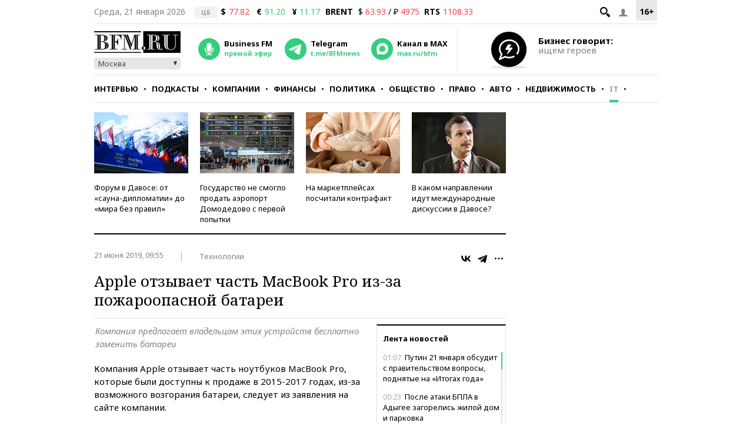

--- FILE ---
content_type: application/javascript
request_url: https://smi2.ru/counter/settings?payload=CMKIAhirs-3rvTM6JDIwNGQwNzZjLWMzMDktNGRhNi1hNmU2LTZmZWZjOWY3NzEyNQ&cb=_callbacks____0mkn5m4ea
body_size: 1515
content:
_callbacks____0mkn5m4ea("[base64]");